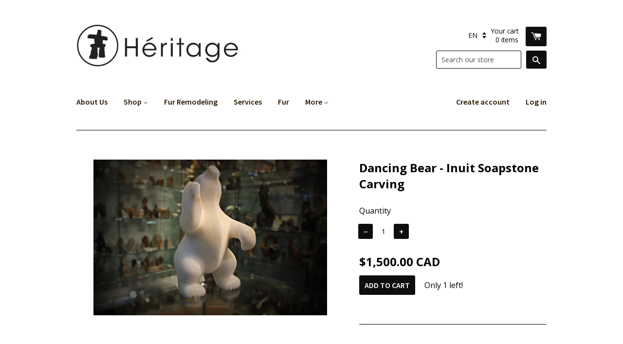

--- FILE ---
content_type: text/html; charset=utf-8
request_url: https://heritagegallery.ca/products/inuit-soap-stone-sculpture-5
body_size: 16338
content:
<!doctype html>
<!--[if lt IE 7]><html class="no-js lt-ie9 lt-ie8 lt-ie7" lang="en"> <![endif]-->
<!--[if IE 7]><html class="no-js lt-ie9 lt-ie8" lang="en"> <![endif]-->
<!--[if IE 8]><html class="no-js lt-ie9" lang="en"> <![endif]-->
<!--[if IE 9 ]><html class="ie9 no-js"> <![endif]-->
<!--[if (gt IE 9)|!(IE)]><!--> <html class="no-js"> <!--<![endif]-->
<head>
  
   <!-- TRANSLATION LAB ================================================== -->
  <style>
  .translation-lab-language-switcher-container {
    display: inline-block;
  }

  .translation-lab-language-switcher {
    display: block;
    width: auto;
    border: none;
    outline: none;
    text-transform: uppercase;
    background-color: transparent;
    -webkit-appearance: none;
    -moz-appearance: none;
    appearance: none;
  }
</style>

<script>

  function buildLanguageList() {
    return [
      {
        name: 'English',
        endonym_name: 'English',
        iso_code: 'en',
        primary: true,
      },
      {
        name: 'French',
        endonym_name: 'français',
        iso_code: 'fr',
        primary: false,
      }
    ];
  }

  function findCurrentLocale(languages, defaultLocale) {
    var p = window.location.pathname.split('/').filter(function (x) { return x; });
    if (p && p.length > 0 && languages.find(function (x) { return x.iso_code === p[0]; })) {
      return p[0];
    } else {
      return defaultLocale;
    }
  }

  function createDropdown(t, i, s, l) {
    return function (container) {

      if (l && l.length > 1) {
        var select = document.createElement('select');
        select.className = 'translation-lab-language-switcher';
        l.forEach(function(lang) {
          var option = document.createElement('option');
          option.text = lang.iso_code;
          option.value = lang.iso_code;
          if (i === lang.iso_code) {
            option.selected = true;
          }
          select.add(option);
        });

        select.onchange = function () {
          var e = this.value;
          var n = window.location.pathname;
          if (e === t) {
            var o = '' + s + n.replace('/' + i, '');
            window.location.assign(o)
          } else if (t === i) {
            var r = s + '/' + e + n;
            window.location.assign(r)
          } else {
            var a = s + '/' + n.replace('/' + i, e);
            window.location.assign(a)
          }
        }
        container.appendChild(select);
      }
    };
  }

  function setupLanguageSwitcher() {
    var languages = buildLanguageList();
    var shopDomain = 'https://heritagegallery.ca';
    var primaryLanguage = languages.find(function (x) { return x.primary; });
    var defaultLocale = primaryLanguage ? primaryLanguage.iso_code : 'en';
    var currentLocale = findCurrentLocale(languages, defaultLocale);
    var containers = document.querySelectorAll('#translation-lab-language-switcher');
    if (containers && containers.length) {
      containers.forEach(createDropdown(defaultLocale, currentLocale, shopDomain, languages));
    }
  }

  docReady(setupLanguageSwitcher);

  function docReady(fn) {
    if (document.readyState === 'complete' || document.readyState === 'interactive') {
      setTimeout(fn, 1);
    } else {
      document.addEventListener('DOMContentLoaded', fn);
    }
  }
</script>

  <!-- Basic page needs ================================================== -->
  <meta charset="utf-8">
  <meta http-equiv="X-UA-Compatible" content="IE=edge,chrome=1">

  
  <link rel="shortcut icon" href="//heritagegallery.ca/cdn/shop/t/4/assets/favicon.png?v=40817813490271005681424226331" type="image/png" />
  

  <!-- Title and description ================================================== -->
  <title>
  Dancing Bear - Inuit Soapstone Carving &ndash; Héritage Gallery
  </title>

  
  <meta name="description" content="Artist: Ashoona - Inuit Community: Cape Dorset This carving is signed by Ashoona. It comes with the Igloo Tag of Authenticity. The &quot;dancing bear&quot; is one of the most prolific subjects in Inuit art. The dancing bear is the most prevalent subject made by artists and is also one of the most challenging to achieve. It is on">
  

  <!-- Product meta ================================================== -->
  

  <meta property="og:type" content="product">
  <meta property="og:title" content="Dancing Bear - Inuit Soapstone Carving">
  
  <meta property="og:image" content="http://heritagegallery.ca/cdn/shop/products/image_08d73e40-49c0-422d-bd6c-8042504523d2_grande.jpg?v=1587504477">
  <meta property="og:image:secure_url" content="https://heritagegallery.ca/cdn/shop/products/image_08d73e40-49c0-422d-bd6c-8042504523d2_grande.jpg?v=1587504477">
  
  <meta property="og:price:amount" content="1,500.00">
  <meta property="og:price:currency" content="CAD">


  <meta property="og:description" content="Artist: Ashoona - Inuit Community: Cape Dorset This carving is signed by Ashoona. It comes with the Igloo Tag of Authenticity. The &quot;dancing bear&quot; is one of the most prolific subjects in Inuit art. The dancing bear is the most prevalent subject made by artists and is also one of the most challenging to achieve. It is on">

  <meta property="og:url" content="https://heritagegallery.ca/products/inuit-soap-stone-sculpture-5">
  <meta property="og:site_name" content="Héritage Gallery">

  



  <meta name="twitter:site" content="@">


  <meta name="twitter:card" content="product">
  <meta name="twitter:title" content="Dancing Bear - Inuit Soapstone Carving">
  <meta name="twitter:description" content="Artist: Ashoona - Inuit
Community: Cape Dorset
This carving is signed by Ashoona. It comes with the Igloo Tag of Authenticity. The &quot;dancing bear&quot; is one of the most prolific subjects in Inuit art. The dancing bear is the most prevalent subject made by artists and is also one of the most challenging to achieve. It is one of the most sought after subjects in Inuit art.">
  <meta name="twitter:image" content="https://heritagegallery.ca/cdn/shop/products/image_08d73e40-49c0-422d-bd6c-8042504523d2_medium.jpg?v=1587504477">
  <meta name="twitter:image:width" content="240">
  <meta name="twitter:image:height" content="240">
  <meta name="twitter:label1" content="Price">
  <meta name="twitter:data1" content="$1,500.00 CAD">
  
  <meta name="twitter:label2" content="Brand">
  <meta name="twitter:data2" content="Only in Store">
  



  <!-- Helpers ================================================== -->
  <link rel="canonical" href="https://heritagegallery.ca/products/inuit-soap-stone-sculpture-5">
  <meta name="viewport" content="width=device-width,initial-scale=1">

  
  <!-- Ajaxify Cart Plugin ================================================== -->
  <link href="//heritagegallery.ca/cdn/shop/t/4/assets/ajaxify.scss.css?v=83398354975820686681424226110" rel="stylesheet" type="text/css" media="all" />
  

  <!-- CSS ================================================== -->
  <link href="//heritagegallery.ca/cdn/shop/t/4/assets/timber.scss.css?v=56848852824371143461674755544" rel="stylesheet" type="text/css" media="all" />
  
  
  
  <link href="//fonts.googleapis.com/css?family=Open+Sans:400,700" rel="stylesheet" type="text/css" media="all" />


  


  
    
    
    <link href="//fonts.googleapis.com/css?family=Source+Sans+Pro:600" rel="stylesheet" type="text/css" media="all" />
  



  <!-- Header hook for plugins ================================================== -->
  <script>window.performance && window.performance.mark && window.performance.mark('shopify.content_for_header.start');</script><meta id="shopify-digital-wallet" name="shopify-digital-wallet" content="/7486947/digital_wallets/dialog">
<meta name="shopify-checkout-api-token" content="6fed792611980c7f76ae26492a571b3d">
<meta id="in-context-paypal-metadata" data-shop-id="7486947" data-venmo-supported="false" data-environment="production" data-locale="en_US" data-paypal-v4="true" data-currency="CAD">
<link rel="alternate" hreflang="x-default" href="https://heritagegallery.ca/products/inuit-soap-stone-sculpture-5">
<link rel="alternate" hreflang="en" href="https://heritagegallery.ca/products/inuit-soap-stone-sculpture-5">
<link rel="alternate" hreflang="fr" href="https://heritagegallery.ca/fr/products/inuit-soap-stone-sculpture-5">
<link rel="alternate" type="application/json+oembed" href="https://heritagegallery.ca/products/inuit-soap-stone-sculpture-5.oembed">
<script async="async" src="/checkouts/internal/preloads.js?locale=en-CA"></script>
<link rel="preconnect" href="https://shop.app" crossorigin="anonymous">
<script async="async" src="https://shop.app/checkouts/internal/preloads.js?locale=en-CA&shop_id=7486947" crossorigin="anonymous"></script>
<script id="shopify-features" type="application/json">{"accessToken":"6fed792611980c7f76ae26492a571b3d","betas":["rich-media-storefront-analytics"],"domain":"heritagegallery.ca","predictiveSearch":true,"shopId":7486947,"locale":"en"}</script>
<script>var Shopify = Shopify || {};
Shopify.shop = "heritage-gallery-old-montreal.myshopify.com";
Shopify.locale = "en";
Shopify.currency = {"active":"CAD","rate":"1.0"};
Shopify.country = "CA";
Shopify.theme = {"name":"React","id":10089512,"schema_name":null,"schema_version":null,"theme_store_id":348,"role":"main"};
Shopify.theme.handle = "null";
Shopify.theme.style = {"id":null,"handle":null};
Shopify.cdnHost = "heritagegallery.ca/cdn";
Shopify.routes = Shopify.routes || {};
Shopify.routes.root = "/";</script>
<script type="module">!function(o){(o.Shopify=o.Shopify||{}).modules=!0}(window);</script>
<script>!function(o){function n(){var o=[];function n(){o.push(Array.prototype.slice.apply(arguments))}return n.q=o,n}var t=o.Shopify=o.Shopify||{};t.loadFeatures=n(),t.autoloadFeatures=n()}(window);</script>
<script>
  window.ShopifyPay = window.ShopifyPay || {};
  window.ShopifyPay.apiHost = "shop.app\/pay";
  window.ShopifyPay.redirectState = null;
</script>
<script id="shop-js-analytics" type="application/json">{"pageType":"product"}</script>
<script defer="defer" async type="module" src="//heritagegallery.ca/cdn/shopifycloud/shop-js/modules/v2/client.init-shop-cart-sync_BT-GjEfc.en.esm.js"></script>
<script defer="defer" async type="module" src="//heritagegallery.ca/cdn/shopifycloud/shop-js/modules/v2/chunk.common_D58fp_Oc.esm.js"></script>
<script defer="defer" async type="module" src="//heritagegallery.ca/cdn/shopifycloud/shop-js/modules/v2/chunk.modal_xMitdFEc.esm.js"></script>
<script type="module">
  await import("//heritagegallery.ca/cdn/shopifycloud/shop-js/modules/v2/client.init-shop-cart-sync_BT-GjEfc.en.esm.js");
await import("//heritagegallery.ca/cdn/shopifycloud/shop-js/modules/v2/chunk.common_D58fp_Oc.esm.js");
await import("//heritagegallery.ca/cdn/shopifycloud/shop-js/modules/v2/chunk.modal_xMitdFEc.esm.js");

  window.Shopify.SignInWithShop?.initShopCartSync?.({"fedCMEnabled":true,"windoidEnabled":true});

</script>
<script>
  window.Shopify = window.Shopify || {};
  if (!window.Shopify.featureAssets) window.Shopify.featureAssets = {};
  window.Shopify.featureAssets['shop-js'] = {"shop-cart-sync":["modules/v2/client.shop-cart-sync_DZOKe7Ll.en.esm.js","modules/v2/chunk.common_D58fp_Oc.esm.js","modules/v2/chunk.modal_xMitdFEc.esm.js"],"init-fed-cm":["modules/v2/client.init-fed-cm_B6oLuCjv.en.esm.js","modules/v2/chunk.common_D58fp_Oc.esm.js","modules/v2/chunk.modal_xMitdFEc.esm.js"],"shop-cash-offers":["modules/v2/client.shop-cash-offers_D2sdYoxE.en.esm.js","modules/v2/chunk.common_D58fp_Oc.esm.js","modules/v2/chunk.modal_xMitdFEc.esm.js"],"shop-login-button":["modules/v2/client.shop-login-button_QeVjl5Y3.en.esm.js","modules/v2/chunk.common_D58fp_Oc.esm.js","modules/v2/chunk.modal_xMitdFEc.esm.js"],"pay-button":["modules/v2/client.pay-button_DXTOsIq6.en.esm.js","modules/v2/chunk.common_D58fp_Oc.esm.js","modules/v2/chunk.modal_xMitdFEc.esm.js"],"shop-button":["modules/v2/client.shop-button_DQZHx9pm.en.esm.js","modules/v2/chunk.common_D58fp_Oc.esm.js","modules/v2/chunk.modal_xMitdFEc.esm.js"],"avatar":["modules/v2/client.avatar_BTnouDA3.en.esm.js"],"init-windoid":["modules/v2/client.init-windoid_CR1B-cfM.en.esm.js","modules/v2/chunk.common_D58fp_Oc.esm.js","modules/v2/chunk.modal_xMitdFEc.esm.js"],"init-shop-for-new-customer-accounts":["modules/v2/client.init-shop-for-new-customer-accounts_C_vY_xzh.en.esm.js","modules/v2/client.shop-login-button_QeVjl5Y3.en.esm.js","modules/v2/chunk.common_D58fp_Oc.esm.js","modules/v2/chunk.modal_xMitdFEc.esm.js"],"init-shop-email-lookup-coordinator":["modules/v2/client.init-shop-email-lookup-coordinator_BI7n9ZSv.en.esm.js","modules/v2/chunk.common_D58fp_Oc.esm.js","modules/v2/chunk.modal_xMitdFEc.esm.js"],"init-shop-cart-sync":["modules/v2/client.init-shop-cart-sync_BT-GjEfc.en.esm.js","modules/v2/chunk.common_D58fp_Oc.esm.js","modules/v2/chunk.modal_xMitdFEc.esm.js"],"shop-toast-manager":["modules/v2/client.shop-toast-manager_DiYdP3xc.en.esm.js","modules/v2/chunk.common_D58fp_Oc.esm.js","modules/v2/chunk.modal_xMitdFEc.esm.js"],"init-customer-accounts":["modules/v2/client.init-customer-accounts_D9ZNqS-Q.en.esm.js","modules/v2/client.shop-login-button_QeVjl5Y3.en.esm.js","modules/v2/chunk.common_D58fp_Oc.esm.js","modules/v2/chunk.modal_xMitdFEc.esm.js"],"init-customer-accounts-sign-up":["modules/v2/client.init-customer-accounts-sign-up_iGw4briv.en.esm.js","modules/v2/client.shop-login-button_QeVjl5Y3.en.esm.js","modules/v2/chunk.common_D58fp_Oc.esm.js","modules/v2/chunk.modal_xMitdFEc.esm.js"],"shop-follow-button":["modules/v2/client.shop-follow-button_CqMgW2wH.en.esm.js","modules/v2/chunk.common_D58fp_Oc.esm.js","modules/v2/chunk.modal_xMitdFEc.esm.js"],"checkout-modal":["modules/v2/client.checkout-modal_xHeaAweL.en.esm.js","modules/v2/chunk.common_D58fp_Oc.esm.js","modules/v2/chunk.modal_xMitdFEc.esm.js"],"shop-login":["modules/v2/client.shop-login_D91U-Q7h.en.esm.js","modules/v2/chunk.common_D58fp_Oc.esm.js","modules/v2/chunk.modal_xMitdFEc.esm.js"],"lead-capture":["modules/v2/client.lead-capture_BJmE1dJe.en.esm.js","modules/v2/chunk.common_D58fp_Oc.esm.js","modules/v2/chunk.modal_xMitdFEc.esm.js"],"payment-terms":["modules/v2/client.payment-terms_Ci9AEqFq.en.esm.js","modules/v2/chunk.common_D58fp_Oc.esm.js","modules/v2/chunk.modal_xMitdFEc.esm.js"]};
</script>
<script>(function() {
  var isLoaded = false;
  function asyncLoad() {
    if (isLoaded) return;
    isLoaded = true;
    var urls = ["\/\/d1w86dhf197kq6.cloudfront.net\/powr.js?powr-token=heritage-gallery-old-montreal.myshopify.com\u0026external-type=shopify\u0026shop=heritage-gallery-old-montreal.myshopify.com","\/\/www.powr.io\/powr.js?powr-token=heritage-gallery-old-montreal.myshopify.com\u0026external-type=shopify\u0026shop=heritage-gallery-old-montreal.myshopify.com","https:\/\/chimpstatic.com\/mcjs-connected\/js\/users\/1fb112b6a9341b6dcb0080559\/14e5afade51f357d94e9c80b9.js?shop=heritage-gallery-old-montreal.myshopify.com","https:\/\/cdn.recovermycart.com\/scripts\/keepcart\/CartJS.min.js?shop=heritage-gallery-old-montreal.myshopify.com\u0026shop=heritage-gallery-old-montreal.myshopify.com"];
    for (var i = 0; i < urls.length; i++) {
      var s = document.createElement('script');
      s.type = 'text/javascript';
      s.async = true;
      s.src = urls[i];
      var x = document.getElementsByTagName('script')[0];
      x.parentNode.insertBefore(s, x);
    }
  };
  if(window.attachEvent) {
    window.attachEvent('onload', asyncLoad);
  } else {
    window.addEventListener('load', asyncLoad, false);
  }
})();</script>
<script id="__st">var __st={"a":7486947,"offset":-18000,"reqid":"d4badd04-5bfb-4143-bbf6-f5fe40830fa2-1769051124","pageurl":"heritagegallery.ca\/products\/inuit-soap-stone-sculpture-5","u":"d774dc84452e","p":"product","rtyp":"product","rid":4658495044};</script>
<script>window.ShopifyPaypalV4VisibilityTracking = true;</script>
<script id="captcha-bootstrap">!function(){'use strict';const t='contact',e='account',n='new_comment',o=[[t,t],['blogs',n],['comments',n],[t,'customer']],c=[[e,'customer_login'],[e,'guest_login'],[e,'recover_customer_password'],[e,'create_customer']],r=t=>t.map((([t,e])=>`form[action*='/${t}']:not([data-nocaptcha='true']) input[name='form_type'][value='${e}']`)).join(','),a=t=>()=>t?[...document.querySelectorAll(t)].map((t=>t.form)):[];function s(){const t=[...o],e=r(t);return a(e)}const i='password',u='form_key',d=['recaptcha-v3-token','g-recaptcha-response','h-captcha-response',i],f=()=>{try{return window.sessionStorage}catch{return}},m='__shopify_v',_=t=>t.elements[u];function p(t,e,n=!1){try{const o=window.sessionStorage,c=JSON.parse(o.getItem(e)),{data:r}=function(t){const{data:e,action:n}=t;return t[m]||n?{data:e,action:n}:{data:t,action:n}}(c);for(const[e,n]of Object.entries(r))t.elements[e]&&(t.elements[e].value=n);n&&o.removeItem(e)}catch(o){console.error('form repopulation failed',{error:o})}}const l='form_type',E='cptcha';function T(t){t.dataset[E]=!0}const w=window,h=w.document,L='Shopify',v='ce_forms',y='captcha';let A=!1;((t,e)=>{const n=(g='f06e6c50-85a8-45c8-87d0-21a2b65856fe',I='https://cdn.shopify.com/shopifycloud/storefront-forms-hcaptcha/ce_storefront_forms_captcha_hcaptcha.v1.5.2.iife.js',D={infoText:'Protected by hCaptcha',privacyText:'Privacy',termsText:'Terms'},(t,e,n)=>{const o=w[L][v],c=o.bindForm;if(c)return c(t,g,e,D).then(n);var r;o.q.push([[t,g,e,D],n]),r=I,A||(h.body.append(Object.assign(h.createElement('script'),{id:'captcha-provider',async:!0,src:r})),A=!0)});var g,I,D;w[L]=w[L]||{},w[L][v]=w[L][v]||{},w[L][v].q=[],w[L][y]=w[L][y]||{},w[L][y].protect=function(t,e){n(t,void 0,e),T(t)},Object.freeze(w[L][y]),function(t,e,n,w,h,L){const[v,y,A,g]=function(t,e,n){const i=e?o:[],u=t?c:[],d=[...i,...u],f=r(d),m=r(i),_=r(d.filter((([t,e])=>n.includes(e))));return[a(f),a(m),a(_),s()]}(w,h,L),I=t=>{const e=t.target;return e instanceof HTMLFormElement?e:e&&e.form},D=t=>v().includes(t);t.addEventListener('submit',(t=>{const e=I(t);if(!e)return;const n=D(e)&&!e.dataset.hcaptchaBound&&!e.dataset.recaptchaBound,o=_(e),c=g().includes(e)&&(!o||!o.value);(n||c)&&t.preventDefault(),c&&!n&&(function(t){try{if(!f())return;!function(t){const e=f();if(!e)return;const n=_(t);if(!n)return;const o=n.value;o&&e.removeItem(o)}(t);const e=Array.from(Array(32),(()=>Math.random().toString(36)[2])).join('');!function(t,e){_(t)||t.append(Object.assign(document.createElement('input'),{type:'hidden',name:u})),t.elements[u].value=e}(t,e),function(t,e){const n=f();if(!n)return;const o=[...t.querySelectorAll(`input[type='${i}']`)].map((({name:t})=>t)),c=[...d,...o],r={};for(const[a,s]of new FormData(t).entries())c.includes(a)||(r[a]=s);n.setItem(e,JSON.stringify({[m]:1,action:t.action,data:r}))}(t,e)}catch(e){console.error('failed to persist form',e)}}(e),e.submit())}));const S=(t,e)=>{t&&!t.dataset[E]&&(n(t,e.some((e=>e===t))),T(t))};for(const o of['focusin','change'])t.addEventListener(o,(t=>{const e=I(t);D(e)&&S(e,y())}));const B=e.get('form_key'),M=e.get(l),P=B&&M;t.addEventListener('DOMContentLoaded',(()=>{const t=y();if(P)for(const e of t)e.elements[l].value===M&&p(e,B);[...new Set([...A(),...v().filter((t=>'true'===t.dataset.shopifyCaptcha))])].forEach((e=>S(e,t)))}))}(h,new URLSearchParams(w.location.search),n,t,e,['guest_login'])})(!0,!0)}();</script>
<script integrity="sha256-4kQ18oKyAcykRKYeNunJcIwy7WH5gtpwJnB7kiuLZ1E=" data-source-attribution="shopify.loadfeatures" defer="defer" src="//heritagegallery.ca/cdn/shopifycloud/storefront/assets/storefront/load_feature-a0a9edcb.js" crossorigin="anonymous"></script>
<script crossorigin="anonymous" defer="defer" src="//heritagegallery.ca/cdn/shopifycloud/storefront/assets/shopify_pay/storefront-65b4c6d7.js?v=20250812"></script>
<script data-source-attribution="shopify.dynamic_checkout.dynamic.init">var Shopify=Shopify||{};Shopify.PaymentButton=Shopify.PaymentButton||{isStorefrontPortableWallets:!0,init:function(){window.Shopify.PaymentButton.init=function(){};var t=document.createElement("script");t.src="https://heritagegallery.ca/cdn/shopifycloud/portable-wallets/latest/portable-wallets.en.js",t.type="module",document.head.appendChild(t)}};
</script>
<script data-source-attribution="shopify.dynamic_checkout.buyer_consent">
  function portableWalletsHideBuyerConsent(e){var t=document.getElementById("shopify-buyer-consent"),n=document.getElementById("shopify-subscription-policy-button");t&&n&&(t.classList.add("hidden"),t.setAttribute("aria-hidden","true"),n.removeEventListener("click",e))}function portableWalletsShowBuyerConsent(e){var t=document.getElementById("shopify-buyer-consent"),n=document.getElementById("shopify-subscription-policy-button");t&&n&&(t.classList.remove("hidden"),t.removeAttribute("aria-hidden"),n.addEventListener("click",e))}window.Shopify?.PaymentButton&&(window.Shopify.PaymentButton.hideBuyerConsent=portableWalletsHideBuyerConsent,window.Shopify.PaymentButton.showBuyerConsent=portableWalletsShowBuyerConsent);
</script>
<script data-source-attribution="shopify.dynamic_checkout.cart.bootstrap">document.addEventListener("DOMContentLoaded",(function(){function t(){return document.querySelector("shopify-accelerated-checkout-cart, shopify-accelerated-checkout")}if(t())Shopify.PaymentButton.init();else{new MutationObserver((function(e,n){t()&&(Shopify.PaymentButton.init(),n.disconnect())})).observe(document.body,{childList:!0,subtree:!0})}}));
</script>
<link id="shopify-accelerated-checkout-styles" rel="stylesheet" media="screen" href="https://heritagegallery.ca/cdn/shopifycloud/portable-wallets/latest/accelerated-checkout-backwards-compat.css" crossorigin="anonymous">
<style id="shopify-accelerated-checkout-cart">
        #shopify-buyer-consent {
  margin-top: 1em;
  display: inline-block;
  width: 100%;
}

#shopify-buyer-consent.hidden {
  display: none;
}

#shopify-subscription-policy-button {
  background: none;
  border: none;
  padding: 0;
  text-decoration: underline;
  font-size: inherit;
  cursor: pointer;
}

#shopify-subscription-policy-button::before {
  box-shadow: none;
}

      </style>

<script>window.performance && window.performance.mark && window.performance.mark('shopify.content_for_header.end');</script>

  

<!--[if lt IE 9]>
<script src="//html5shiv.googlecode.com/svn/trunk/html5.js" type="text/javascript"></script>
<script src="//heritagegallery.ca/cdn/shop/t/4/assets/respond.min.js?v=52248677837542619231424223799" type="text/javascript"></script>
<link href="//heritagegallery.ca/cdn/shop/t/4/assets/respond-proxy.html" id="respond-proxy" rel="respond-proxy" />
<link href="//heritagegallery.ca/search?q=557007ae6ba0fea0467a69bb348af4f6" id="respond-redirect" rel="respond-redirect" />
<script src="//heritagegallery.ca/search?q=557007ae6ba0fea0467a69bb348af4f6" type="text/javascript"></script>
<![endif]-->



  

  <script src="//ajax.googleapis.com/ajax/libs/jquery/1.11.0/jquery.min.js" type="text/javascript"></script>
  <script src="//heritagegallery.ca/cdn/shop/t/4/assets/modernizr.min.js?v=26620055551102246001424223799" type="text/javascript"></script>

 

<script>window.__pagefly_analytics_settings__ = {"acceptTracking":false};</script>
 <!--AZEXO_Header_Scripts--> <script>
        var azh = {
            shop: 'heritage-gallery-old-montreal.myshopify.com',
            device_prefixes: {"lg":{"label":"Large device","width":false,"height":false,"container":1170,"min":1200},"md":{"label":"Medium device","width":992,"height":false,"container":970,"max":1199,"min":992},"sm":{"label":"Small device","width":768,"height":1150,"container":750,"max":991,"min":768},"xs":{"label":"Extra small device","width":320,"height":750,"max":767}},
        };
        var azexo = {
          purchase_extension: 'Purchase extension',
          strings: {
            addToCart: "Add to Cart",
            soldOut: "Sold Out",
            unavailable: "Unavailable",
            regularPrice: "Regular price",
            sale: "On Sale",
            quantityMinimumMessage: "Quantity must be 1 or more",
            unitPrice: "Unit price",
            unitPriceSeparator: "per",
            oneCartCount: "1 item",
            otherCartCount: "[count] items",
            quantityLabel: "Quantity: [count]"
          },
          moneyFormat: "${{amount}} CAD"
        }
        </script><style>.az-container {
        padding-right: 15px;
        padding-left: 15px;
        margin-left: auto;
        margin-right: auto;
        box-sizing: border-box;
    }
@media (min-width: 768px) {
                    .az-container {
                        max-width: 750px;
                    }
                }
@media (min-width: 992px) {
                    .az-container {
                        max-width: 970px;
                    }
                }
@media (min-width: 1200px) {
                    .az-container {
                        max-width: 1170px;
                    }
                }
</style><link rel="stylesheet" type="text/css" href="//heritagegallery.ca/cdn/shop/t/4/assets/azexo.css?v=183843085107360330901589238283"><link rel="stylesheet" type="text/css" href="//heritagegallery.ca/cdn/shop/t/4/assets/azexo-extension-debut.css?v=9815150071453027561589238281"><script>azexo.extensions = [''];</script> <!--End_AZEXO_Header_Scripts--><!--AZEXO_Version_53--><link href="https://monorail-edge.shopifysvc.com" rel="dns-prefetch">
<script>(function(){if ("sendBeacon" in navigator && "performance" in window) {try {var session_token_from_headers = performance.getEntriesByType('navigation')[0].serverTiming.find(x => x.name == '_s').description;} catch {var session_token_from_headers = undefined;}var session_cookie_matches = document.cookie.match(/_shopify_s=([^;]*)/);var session_token_from_cookie = session_cookie_matches && session_cookie_matches.length === 2 ? session_cookie_matches[1] : "";var session_token = session_token_from_headers || session_token_from_cookie || "";function handle_abandonment_event(e) {var entries = performance.getEntries().filter(function(entry) {return /monorail-edge.shopifysvc.com/.test(entry.name);});if (!window.abandonment_tracked && entries.length === 0) {window.abandonment_tracked = true;var currentMs = Date.now();var navigation_start = performance.timing.navigationStart;var payload = {shop_id: 7486947,url: window.location.href,navigation_start,duration: currentMs - navigation_start,session_token,page_type: "product"};window.navigator.sendBeacon("https://monorail-edge.shopifysvc.com/v1/produce", JSON.stringify({schema_id: "online_store_buyer_site_abandonment/1.1",payload: payload,metadata: {event_created_at_ms: currentMs,event_sent_at_ms: currentMs}}));}}window.addEventListener('pagehide', handle_abandonment_event);}}());</script>
<script id="web-pixels-manager-setup">(function e(e,d,r,n,o){if(void 0===o&&(o={}),!Boolean(null===(a=null===(i=window.Shopify)||void 0===i?void 0:i.analytics)||void 0===a?void 0:a.replayQueue)){var i,a;window.Shopify=window.Shopify||{};var t=window.Shopify;t.analytics=t.analytics||{};var s=t.analytics;s.replayQueue=[],s.publish=function(e,d,r){return s.replayQueue.push([e,d,r]),!0};try{self.performance.mark("wpm:start")}catch(e){}var l=function(){var e={modern:/Edge?\/(1{2}[4-9]|1[2-9]\d|[2-9]\d{2}|\d{4,})\.\d+(\.\d+|)|Firefox\/(1{2}[4-9]|1[2-9]\d|[2-9]\d{2}|\d{4,})\.\d+(\.\d+|)|Chrom(ium|e)\/(9{2}|\d{3,})\.\d+(\.\d+|)|(Maci|X1{2}).+ Version\/(15\.\d+|(1[6-9]|[2-9]\d|\d{3,})\.\d+)([,.]\d+|)( \(\w+\)|)( Mobile\/\w+|) Safari\/|Chrome.+OPR\/(9{2}|\d{3,})\.\d+\.\d+|(CPU[ +]OS|iPhone[ +]OS|CPU[ +]iPhone|CPU IPhone OS|CPU iPad OS)[ +]+(15[._]\d+|(1[6-9]|[2-9]\d|\d{3,})[._]\d+)([._]\d+|)|Android:?[ /-](13[3-9]|1[4-9]\d|[2-9]\d{2}|\d{4,})(\.\d+|)(\.\d+|)|Android.+Firefox\/(13[5-9]|1[4-9]\d|[2-9]\d{2}|\d{4,})\.\d+(\.\d+|)|Android.+Chrom(ium|e)\/(13[3-9]|1[4-9]\d|[2-9]\d{2}|\d{4,})\.\d+(\.\d+|)|SamsungBrowser\/([2-9]\d|\d{3,})\.\d+/,legacy:/Edge?\/(1[6-9]|[2-9]\d|\d{3,})\.\d+(\.\d+|)|Firefox\/(5[4-9]|[6-9]\d|\d{3,})\.\d+(\.\d+|)|Chrom(ium|e)\/(5[1-9]|[6-9]\d|\d{3,})\.\d+(\.\d+|)([\d.]+$|.*Safari\/(?![\d.]+ Edge\/[\d.]+$))|(Maci|X1{2}).+ Version\/(10\.\d+|(1[1-9]|[2-9]\d|\d{3,})\.\d+)([,.]\d+|)( \(\w+\)|)( Mobile\/\w+|) Safari\/|Chrome.+OPR\/(3[89]|[4-9]\d|\d{3,})\.\d+\.\d+|(CPU[ +]OS|iPhone[ +]OS|CPU[ +]iPhone|CPU IPhone OS|CPU iPad OS)[ +]+(10[._]\d+|(1[1-9]|[2-9]\d|\d{3,})[._]\d+)([._]\d+|)|Android:?[ /-](13[3-9]|1[4-9]\d|[2-9]\d{2}|\d{4,})(\.\d+|)(\.\d+|)|Mobile Safari.+OPR\/([89]\d|\d{3,})\.\d+\.\d+|Android.+Firefox\/(13[5-9]|1[4-9]\d|[2-9]\d{2}|\d{4,})\.\d+(\.\d+|)|Android.+Chrom(ium|e)\/(13[3-9]|1[4-9]\d|[2-9]\d{2}|\d{4,})\.\d+(\.\d+|)|Android.+(UC? ?Browser|UCWEB|U3)[ /]?(15\.([5-9]|\d{2,})|(1[6-9]|[2-9]\d|\d{3,})\.\d+)\.\d+|SamsungBrowser\/(5\.\d+|([6-9]|\d{2,})\.\d+)|Android.+MQ{2}Browser\/(14(\.(9|\d{2,})|)|(1[5-9]|[2-9]\d|\d{3,})(\.\d+|))(\.\d+|)|K[Aa][Ii]OS\/(3\.\d+|([4-9]|\d{2,})\.\d+)(\.\d+|)/},d=e.modern,r=e.legacy,n=navigator.userAgent;return n.match(d)?"modern":n.match(r)?"legacy":"unknown"}(),u="modern"===l?"modern":"legacy",c=(null!=n?n:{modern:"",legacy:""})[u],f=function(e){return[e.baseUrl,"/wpm","/b",e.hashVersion,"modern"===e.buildTarget?"m":"l",".js"].join("")}({baseUrl:d,hashVersion:r,buildTarget:u}),m=function(e){var d=e.version,r=e.bundleTarget,n=e.surface,o=e.pageUrl,i=e.monorailEndpoint;return{emit:function(e){var a=e.status,t=e.errorMsg,s=(new Date).getTime(),l=JSON.stringify({metadata:{event_sent_at_ms:s},events:[{schema_id:"web_pixels_manager_load/3.1",payload:{version:d,bundle_target:r,page_url:o,status:a,surface:n,error_msg:t},metadata:{event_created_at_ms:s}}]});if(!i)return console&&console.warn&&console.warn("[Web Pixels Manager] No Monorail endpoint provided, skipping logging."),!1;try{return self.navigator.sendBeacon.bind(self.navigator)(i,l)}catch(e){}var u=new XMLHttpRequest;try{return u.open("POST",i,!0),u.setRequestHeader("Content-Type","text/plain"),u.send(l),!0}catch(e){return console&&console.warn&&console.warn("[Web Pixels Manager] Got an unhandled error while logging to Monorail."),!1}}}}({version:r,bundleTarget:l,surface:e.surface,pageUrl:self.location.href,monorailEndpoint:e.monorailEndpoint});try{o.browserTarget=l,function(e){var d=e.src,r=e.async,n=void 0===r||r,o=e.onload,i=e.onerror,a=e.sri,t=e.scriptDataAttributes,s=void 0===t?{}:t,l=document.createElement("script"),u=document.querySelector("head"),c=document.querySelector("body");if(l.async=n,l.src=d,a&&(l.integrity=a,l.crossOrigin="anonymous"),s)for(var f in s)if(Object.prototype.hasOwnProperty.call(s,f))try{l.dataset[f]=s[f]}catch(e){}if(o&&l.addEventListener("load",o),i&&l.addEventListener("error",i),u)u.appendChild(l);else{if(!c)throw new Error("Did not find a head or body element to append the script");c.appendChild(l)}}({src:f,async:!0,onload:function(){if(!function(){var e,d;return Boolean(null===(d=null===(e=window.Shopify)||void 0===e?void 0:e.analytics)||void 0===d?void 0:d.initialized)}()){var d=window.webPixelsManager.init(e)||void 0;if(d){var r=window.Shopify.analytics;r.replayQueue.forEach((function(e){var r=e[0],n=e[1],o=e[2];d.publishCustomEvent(r,n,o)})),r.replayQueue=[],r.publish=d.publishCustomEvent,r.visitor=d.visitor,r.initialized=!0}}},onerror:function(){return m.emit({status:"failed",errorMsg:"".concat(f," has failed to load")})},sri:function(e){var d=/^sha384-[A-Za-z0-9+/=]+$/;return"string"==typeof e&&d.test(e)}(c)?c:"",scriptDataAttributes:o}),m.emit({status:"loading"})}catch(e){m.emit({status:"failed",errorMsg:(null==e?void 0:e.message)||"Unknown error"})}}})({shopId: 7486947,storefrontBaseUrl: "https://heritagegallery.ca",extensionsBaseUrl: "https://extensions.shopifycdn.com/cdn/shopifycloud/web-pixels-manager",monorailEndpoint: "https://monorail-edge.shopifysvc.com/unstable/produce_batch",surface: "storefront-renderer",enabledBetaFlags: ["2dca8a86"],webPixelsConfigList: [{"id":"116949155","eventPayloadVersion":"v1","runtimeContext":"LAX","scriptVersion":"1","type":"CUSTOM","privacyPurposes":["ANALYTICS"],"name":"Google Analytics tag (migrated)"},{"id":"shopify-app-pixel","configuration":"{}","eventPayloadVersion":"v1","runtimeContext":"STRICT","scriptVersion":"0450","apiClientId":"shopify-pixel","type":"APP","privacyPurposes":["ANALYTICS","MARKETING"]},{"id":"shopify-custom-pixel","eventPayloadVersion":"v1","runtimeContext":"LAX","scriptVersion":"0450","apiClientId":"shopify-pixel","type":"CUSTOM","privacyPurposes":["ANALYTICS","MARKETING"]}],isMerchantRequest: false,initData: {"shop":{"name":"Héritage Gallery","paymentSettings":{"currencyCode":"CAD"},"myshopifyDomain":"heritage-gallery-old-montreal.myshopify.com","countryCode":"CA","storefrontUrl":"https:\/\/heritagegallery.ca"},"customer":null,"cart":null,"checkout":null,"productVariants":[{"price":{"amount":1500.0,"currencyCode":"CAD"},"product":{"title":"Dancing Bear - Inuit Soapstone Carving","vendor":"Only in Store","id":"4658495044","untranslatedTitle":"Dancing Bear - Inuit Soapstone Carving","url":"\/products\/inuit-soap-stone-sculpture-5","type":"Native Art"},"id":"17071940100","image":{"src":"\/\/heritagegallery.ca\/cdn\/shop\/products\/image_08d73e40-49c0-422d-bd6c-8042504523d2.jpg?v=1587504477"},"sku":"","title":"Default Title","untranslatedTitle":"Default Title"}],"purchasingCompany":null},},"https://heritagegallery.ca/cdn","fcfee988w5aeb613cpc8e4bc33m6693e112",{"modern":"","legacy":""},{"shopId":"7486947","storefrontBaseUrl":"https:\/\/heritagegallery.ca","extensionBaseUrl":"https:\/\/extensions.shopifycdn.com\/cdn\/shopifycloud\/web-pixels-manager","surface":"storefront-renderer","enabledBetaFlags":"[\"2dca8a86\"]","isMerchantRequest":"false","hashVersion":"fcfee988w5aeb613cpc8e4bc33m6693e112","publish":"custom","events":"[[\"page_viewed\",{}],[\"product_viewed\",{\"productVariant\":{\"price\":{\"amount\":1500.0,\"currencyCode\":\"CAD\"},\"product\":{\"title\":\"Dancing Bear - Inuit Soapstone Carving\",\"vendor\":\"Only in Store\",\"id\":\"4658495044\",\"untranslatedTitle\":\"Dancing Bear - Inuit Soapstone Carving\",\"url\":\"\/products\/inuit-soap-stone-sculpture-5\",\"type\":\"Native Art\"},\"id\":\"17071940100\",\"image\":{\"src\":\"\/\/heritagegallery.ca\/cdn\/shop\/products\/image_08d73e40-49c0-422d-bd6c-8042504523d2.jpg?v=1587504477\"},\"sku\":\"\",\"title\":\"Default Title\",\"untranslatedTitle\":\"Default Title\"}}]]"});</script><script>
  window.ShopifyAnalytics = window.ShopifyAnalytics || {};
  window.ShopifyAnalytics.meta = window.ShopifyAnalytics.meta || {};
  window.ShopifyAnalytics.meta.currency = 'CAD';
  var meta = {"product":{"id":4658495044,"gid":"gid:\/\/shopify\/Product\/4658495044","vendor":"Only in Store","type":"Native Art","handle":"inuit-soap-stone-sculpture-5","variants":[{"id":17071940100,"price":150000,"name":"Dancing Bear - Inuit Soapstone Carving","public_title":null,"sku":""}],"remote":false},"page":{"pageType":"product","resourceType":"product","resourceId":4658495044,"requestId":"d4badd04-5bfb-4143-bbf6-f5fe40830fa2-1769051124"}};
  for (var attr in meta) {
    window.ShopifyAnalytics.meta[attr] = meta[attr];
  }
</script>
<script class="analytics">
  (function () {
    var customDocumentWrite = function(content) {
      var jquery = null;

      if (window.jQuery) {
        jquery = window.jQuery;
      } else if (window.Checkout && window.Checkout.$) {
        jquery = window.Checkout.$;
      }

      if (jquery) {
        jquery('body').append(content);
      }
    };

    var hasLoggedConversion = function(token) {
      if (token) {
        return document.cookie.indexOf('loggedConversion=' + token) !== -1;
      }
      return false;
    }

    var setCookieIfConversion = function(token) {
      if (token) {
        var twoMonthsFromNow = new Date(Date.now());
        twoMonthsFromNow.setMonth(twoMonthsFromNow.getMonth() + 2);

        document.cookie = 'loggedConversion=' + token + '; expires=' + twoMonthsFromNow;
      }
    }

    var trekkie = window.ShopifyAnalytics.lib = window.trekkie = window.trekkie || [];
    if (trekkie.integrations) {
      return;
    }
    trekkie.methods = [
      'identify',
      'page',
      'ready',
      'track',
      'trackForm',
      'trackLink'
    ];
    trekkie.factory = function(method) {
      return function() {
        var args = Array.prototype.slice.call(arguments);
        args.unshift(method);
        trekkie.push(args);
        return trekkie;
      };
    };
    for (var i = 0; i < trekkie.methods.length; i++) {
      var key = trekkie.methods[i];
      trekkie[key] = trekkie.factory(key);
    }
    trekkie.load = function(config) {
      trekkie.config = config || {};
      trekkie.config.initialDocumentCookie = document.cookie;
      var first = document.getElementsByTagName('script')[0];
      var script = document.createElement('script');
      script.type = 'text/javascript';
      script.onerror = function(e) {
        var scriptFallback = document.createElement('script');
        scriptFallback.type = 'text/javascript';
        scriptFallback.onerror = function(error) {
                var Monorail = {
      produce: function produce(monorailDomain, schemaId, payload) {
        var currentMs = new Date().getTime();
        var event = {
          schema_id: schemaId,
          payload: payload,
          metadata: {
            event_created_at_ms: currentMs,
            event_sent_at_ms: currentMs
          }
        };
        return Monorail.sendRequest("https://" + monorailDomain + "/v1/produce", JSON.stringify(event));
      },
      sendRequest: function sendRequest(endpointUrl, payload) {
        // Try the sendBeacon API
        if (window && window.navigator && typeof window.navigator.sendBeacon === 'function' && typeof window.Blob === 'function' && !Monorail.isIos12()) {
          var blobData = new window.Blob([payload], {
            type: 'text/plain'
          });

          if (window.navigator.sendBeacon(endpointUrl, blobData)) {
            return true;
          } // sendBeacon was not successful

        } // XHR beacon

        var xhr = new XMLHttpRequest();

        try {
          xhr.open('POST', endpointUrl);
          xhr.setRequestHeader('Content-Type', 'text/plain');
          xhr.send(payload);
        } catch (e) {
          console.log(e);
        }

        return false;
      },
      isIos12: function isIos12() {
        return window.navigator.userAgent.lastIndexOf('iPhone; CPU iPhone OS 12_') !== -1 || window.navigator.userAgent.lastIndexOf('iPad; CPU OS 12_') !== -1;
      }
    };
    Monorail.produce('monorail-edge.shopifysvc.com',
      'trekkie_storefront_load_errors/1.1',
      {shop_id: 7486947,
      theme_id: 10089512,
      app_name: "storefront",
      context_url: window.location.href,
      source_url: "//heritagegallery.ca/cdn/s/trekkie.storefront.cd680fe47e6c39ca5d5df5f0a32d569bc48c0f27.min.js"});

        };
        scriptFallback.async = true;
        scriptFallback.src = '//heritagegallery.ca/cdn/s/trekkie.storefront.cd680fe47e6c39ca5d5df5f0a32d569bc48c0f27.min.js';
        first.parentNode.insertBefore(scriptFallback, first);
      };
      script.async = true;
      script.src = '//heritagegallery.ca/cdn/s/trekkie.storefront.cd680fe47e6c39ca5d5df5f0a32d569bc48c0f27.min.js';
      first.parentNode.insertBefore(script, first);
    };
    trekkie.load(
      {"Trekkie":{"appName":"storefront","development":false,"defaultAttributes":{"shopId":7486947,"isMerchantRequest":null,"themeId":10089512,"themeCityHash":"5919300799227649281","contentLanguage":"en","currency":"CAD","eventMetadataId":"d39ba15d-b820-4884-8e5f-7446816605e2"},"isServerSideCookieWritingEnabled":true,"monorailRegion":"shop_domain","enabledBetaFlags":["65f19447"]},"Session Attribution":{},"S2S":{"facebookCapiEnabled":false,"source":"trekkie-storefront-renderer","apiClientId":580111}}
    );

    var loaded = false;
    trekkie.ready(function() {
      if (loaded) return;
      loaded = true;

      window.ShopifyAnalytics.lib = window.trekkie;

      var originalDocumentWrite = document.write;
      document.write = customDocumentWrite;
      try { window.ShopifyAnalytics.merchantGoogleAnalytics.call(this); } catch(error) {};
      document.write = originalDocumentWrite;

      window.ShopifyAnalytics.lib.page(null,{"pageType":"product","resourceType":"product","resourceId":4658495044,"requestId":"d4badd04-5bfb-4143-bbf6-f5fe40830fa2-1769051124","shopifyEmitted":true});

      var match = window.location.pathname.match(/checkouts\/(.+)\/(thank_you|post_purchase)/)
      var token = match? match[1]: undefined;
      if (!hasLoggedConversion(token)) {
        setCookieIfConversion(token);
        window.ShopifyAnalytics.lib.track("Viewed Product",{"currency":"CAD","variantId":17071940100,"productId":4658495044,"productGid":"gid:\/\/shopify\/Product\/4658495044","name":"Dancing Bear - Inuit Soapstone Carving","price":"1500.00","sku":"","brand":"Only in Store","variant":null,"category":"Native Art","nonInteraction":true,"remote":false},undefined,undefined,{"shopifyEmitted":true});
      window.ShopifyAnalytics.lib.track("monorail:\/\/trekkie_storefront_viewed_product\/1.1",{"currency":"CAD","variantId":17071940100,"productId":4658495044,"productGid":"gid:\/\/shopify\/Product\/4658495044","name":"Dancing Bear - Inuit Soapstone Carving","price":"1500.00","sku":"","brand":"Only in Store","variant":null,"category":"Native Art","nonInteraction":true,"remote":false,"referer":"https:\/\/heritagegallery.ca\/products\/inuit-soap-stone-sculpture-5"});
      }
    });


        var eventsListenerScript = document.createElement('script');
        eventsListenerScript.async = true;
        eventsListenerScript.src = "//heritagegallery.ca/cdn/shopifycloud/storefront/assets/shop_events_listener-3da45d37.js";
        document.getElementsByTagName('head')[0].appendChild(eventsListenerScript);

})();</script>
  <script>
  if (!window.ga || (window.ga && typeof window.ga !== 'function')) {
    window.ga = function ga() {
      (window.ga.q = window.ga.q || []).push(arguments);
      if (window.Shopify && window.Shopify.analytics && typeof window.Shopify.analytics.publish === 'function') {
        window.Shopify.analytics.publish("ga_stub_called", {}, {sendTo: "google_osp_migration"});
      }
      console.error("Shopify's Google Analytics stub called with:", Array.from(arguments), "\nSee https://help.shopify.com/manual/promoting-marketing/pixels/pixel-migration#google for more information.");
    };
    if (window.Shopify && window.Shopify.analytics && typeof window.Shopify.analytics.publish === 'function') {
      window.Shopify.analytics.publish("ga_stub_initialized", {}, {sendTo: "google_osp_migration"});
    }
  }
</script>
<script
  defer
  src="https://heritagegallery.ca/cdn/shopifycloud/perf-kit/shopify-perf-kit-3.0.4.min.js"
  data-application="storefront-renderer"
  data-shop-id="7486947"
  data-render-region="gcp-us-central1"
  data-page-type="product"
  data-theme-instance-id="10089512"
  data-theme-name=""
  data-theme-version=""
  data-monorail-region="shop_domain"
  data-resource-timing-sampling-rate="10"
  data-shs="true"
  data-shs-beacon="true"
  data-shs-export-with-fetch="true"
  data-shs-logs-sample-rate="1"
  data-shs-beacon-endpoint="https://heritagegallery.ca/api/collect"
></script>
</head> 


<body class="template-product" >

  

  <div class="wrapper site-wrapper">

    <header class="site-header" role="banner">
      <div class="grid--full">

        

        <div class="grid-item text-center large--one-half large--text-left">
          
            <div class="h1 header-logo" itemscope itemtype="http://schema.org/Organization">
          
            
              <a href="/" itemprop="url">
                <img src="//heritagegallery.ca/cdn/shop/t/4/assets/logo.png?v=113905639736604846791424702937" alt="Héritage Gallery" itemprop="logo">
              </a>
            
          
            </div>
          
        </div>

        <div class="grid-item text-center large--text-right large--one-half">
          <a href="/cart" id="cartToggle" class="site-header__module header-cart">
            <span class="icon icon-cart btn-secondary" aria-hidden="true"></span>
            <div class="header-cart--text">
              <span class="header-cart--label">Your cart</span>
              <span class="header-cart--count">
                <span class="cart-count">0</span>
                items
              </span>
             
            </div>
          </a>
          <div id="translation-lab-language-switcher" class="translation-lab-language-switcher-container"></div>
          
          
            <div class="site-header__module search-bar__header">
              <form action="/search" method="get" class="input-group search-bar" role="search">
                
                
                <input type="search" name="q" value="" placeholder="Search our store" class="input-group-field" aria-label="Search our store">
                <span class="input-group-btn">
                  <button class="btn-secondary icon-fallback-text" type="submit">
                    <span class="icon icon-search" aria-hidden="true"></span>
                    <span class="fallback-text">Search</span>
                  </button>
                </span>
              </form>
            </div>

          
        </div>
      </div>
    </header>

    <nav class="nav-bar" id="stickyNav" role="navigation">
      <div class="grid--full">
        <div class="grid-item large--five-eighths">
          <ul class="site-nav" id="accessibleNav">
  
    
    
      <li >
        <a href="/pages/about-us">About Us</a>
      </li>
    
  
    
    
      <li class="site-nav--has-dropdown" aria-haspopup="true">
        <a href="/collections/all">
          Shop
          <span class="icon-fallback-text">
            <span class="icon icon-arrow-down" aria-hidden="true"></span>
          </span>
        </a>
        <ul class="site-nav--dropdown">
          
            <li ><a href="/collections/beaver">Fur Coats &amp; Shearlings</a></li>
          
            <li ><a href="/collections/fur-capes-capelets-stoles">Fur Capes, Capelets &amp; Stoles</a></li>
          
            <li ><a href="/collections/fur-accessories">Fur Accessories</a></li>
          
            <li ><a href="/collections/fur-home">Fur @ Home</a></li>
          
            <li ><a href="/collections/inuit-art">Native Art</a></li>
          
            <li ><a href="/collections/all-products">All</a></li>
          
        </ul>
      </li>
    
  
    
    
      <li >
        <a href="/pages/fur-remodeling">Fur Remodeling</a>
      </li>
    
  
    
    
      <li >
        <a href="/pages/services">Services</a>
      </li>
    
  
    
    
      <li >
        <a href="/pages/fur-gallery">Fur</a>
      </li>
    
  
    
    
      <li >
        <a href="/pages/native-art">Native Art</a>
      </li>
    
  
  
    
  
</ul>

        </div>
        
          <div class="grid-item large--three-eighths large--text-right">
            <ul class="site-nav">
              
                <li class="sticky-only">
                  <a href="/cart">Cart (<span class="cart-count">0</span>)</a>
                </li>
              
              
                
                  
                  <li class="sticky-hide"><a href="https://shopify.com/7486947/account?locale=en" id="customer_register_link">Create account</a></li>
                  
                  <li class="sticky-hide"><a href="https://heritagegallery.ca/customer_authentication/redirect?locale=en&amp;region_country=CA" id="customer_login_link">Log in</a></li>
                
              
            </ul>
          </div>
        
      </div>
    </nav>

    <main class="main-content" role="main">
      
        <hr class="hr--header">
      
      <div itemscope itemtype="http://schema.org/Product">

  <meta itemprop="url" content="https://heritagegallery.ca/products/inuit-soap-stone-sculpture-5">
  <meta itemprop="image" content="//heritagegallery.ca/cdn/shop/products/image_08d73e40-49c0-422d-bd6c-8042504523d2_grande.jpg?v=1587504477">

  

  <div class="grid">
    <div class="grid-item large--seven-twelfths">
      <div class="product-photo-container" id="productPhoto">
        
        <img id="productPhotoImg" src="//heritagegallery.ca/cdn/shop/products/image_08d73e40-49c0-422d-bd6c-8042504523d2_large.jpg?v=1587504477" alt="Soapstone, sculpture, carving, inuit, serpentine, green, inukshuk, seal, phoque, loon, bird, handcrafted, made in canada,canadian, Canadian made, Canadian heritage,montreal, old port, local, high quality, international shipping, shipping, usa, europe, heritage gallery, heritage galerie, www.heritagegallery.ca, cape doest, iqualuit, native, polar bear, igloo, eskimo, north, art stone, marble, rock, artist, drummer, dancing, man, caribou bone, Hunter, black, dark, walrus, Dancing Bear, Ashoona"  data-zoom="//heritagegallery.ca/cdn/shop/products/image_08d73e40-49c0-422d-bd6c-8042504523d2_grande.jpg?v=1587504477">
      </div>

      

    </div>

    <div class="grid-item large--five-twelfths">

      <h1 class="h2" itemprop="name">Dancing Bear - Inuit Soapstone Carving</h1>
      

      <div itemprop="offers" itemscope itemtype="http://schema.org/Offer">

        <meta itemprop="priceCurrency" content="CAD">

        <link itemprop="availability" href="http://schema.org/InStock">

        <form action="/cart/add" method="post" enctype="multipart/form-data" id="addToCartForm">

          <div class="product-options">
            <select name="id" id="productSelect" class="product-variants">
              
                
                  <option value="17071940100">
                    Default Title - $1,500.00 CAD
                  </option>
                
              
            </select>

            
              <label for="quantity" class="quantity-selector">Quantity</label>
              <input type="number" id="quantity" name="quantity" value="1" min="1" class="quantity-selector">
            
          </div>

          <p class="h2">
            
            <span id="productPrice" itemprop="price">$1,500.00 CAD</span>
          </p>

          <button type="submit" name="add" id="addToCart" class="btn">
            <span id="addToCartText">Add to Cart</span>
          </button>
          <span id="variantQuantity" class="variant-quantity"></span>
        </form>

      </div>

      <hr>

      <div class="product-description rte" itemprop="description">
        <p>Artist: Ashoona - Inuit<br></p>
<p>Community: Cape Dorset</p>
<p>This carving is signed by Ashoona. It comes with the Igloo Tag of Authenticity. <span>The "dancing bear" is one of the most prolific subjects in Inuit art. The dancing bear is the most prevalent subject made by artists and is also one of the most challenging to achieve. It</span><span> is one of the most sought after subjects in Inuit art.</span></p>
      </div>

      
        



<div class="social-sharing is-default" data-permalink="https://heritagegallery.ca/products/inuit-soap-stone-sculpture-5">

  
    <a target="_blank" href="//www.facebook.com/sharer.php?u=https://heritagegallery.ca/products/inuit-soap-stone-sculpture-5" class="share-facebook">
      <span class="icon icon-facebook"></span>
      <span class="share-title">Share</span>
      <span class="share-count">0</span>
    </a>
  

  
    <a target="_blank" href="//twitter.com/share?url=https://heritagegallery.ca/products/inuit-soap-stone-sculpture-5&amp;text=Dancing Bear - Inuit Soapstone Carving" class="share-twitter">
      <span class="icon icon-twitter"></span>
      <span class="share-title">Tweet</span>
      <span class="share-count">0</span>
    </a>
  

  

    
      <a target="_blank" href="//pinterest.com/pin/create/button/?url=https://heritagegallery.ca/products/inuit-soap-stone-sculpture-5&amp;media=//heritagegallery.ca/cdn/shop/products/image_08d73e40-49c0-422d-bd6c-8042504523d2_1024x1024.jpg?v=1587504477&amp;description=Dancing Bear - Inuit Soapstone Carving" class="share-pinterest">
        <span class="icon icon-pinterest"></span>
        <span class="share-title">Pin it</span>
        <span class="share-count">0</span>
      </a>
    

    

  

  
    <a target="_blank" href="//plus.google.com/share?url=https://heritagegallery.ca/products/inuit-soap-stone-sculpture-5" class="share-google">
      <!-- Cannot get Google+ share count with JS yet -->
      <span class="icon icon-google"></span>
      <span class="share-count">+1</span>
    </a>
  

</div>

      

    </div>
  </div>

  
    
    





  <hr>
  <div class="section-header text-center">
    <span class="h3 section-header--title">More from this collection</span>
  </div>
  <div class="grid-uniform product-grid">
    
    
    
    
      
        
          







<div class="grid-item medium-down--one-half large--one-quarter sold-out">

  <a href="/collections/inuit-art/products/bear-six-nations-serpentine-sculpture" class="product-grid-item text-center">
    <div class="product-grid-image">
      <div class="product-grid-image--centered">
        
        
        
          <div class="badge badge--sold-out"><span class="badge-label">Sold Out</span></div>
        
        
        <img src="//heritagegallery.ca/cdn/shop/products/5BE5C2F2-7FB5-49DE-B368-18A46CE3E006_large.jpg?v=1633552298" alt="Bear - Six Nations Soapstone Carving">
      </div>
    </div>

    
      <p>
        
          <span class="h6 color-secondary">Bear - Six Nations Soapstone Carving</span><br>
        
        
        
          
          
  $199.00 CAD


        
        
        
      </p>
    
  </a>

</div>

        
      
    
      
        
          







<div class="grid-item medium-down--one-half large--one-quarter sold-out">

  <a href="/collections/inuit-art/products/bear-six-nations-soapstone-sculpture" class="product-grid-item text-center">
    <div class="product-grid-image">
      <div class="product-grid-image--centered">
        
        
        
          <div class="badge badge--sold-out"><span class="badge-label">Sold Out</span></div>
        
        
        <img src="//heritagegallery.ca/cdn/shop/products/Bear_T.L._216-SN-4771-43_right_soapstone_serpentine_sculpture_carving_inuit_art_heirtagegallery_large.jpg?v=1589233671" alt=" mother, daughter, grand-mother, six nations, Soapstone, sculpture, carving, inuit, serpentine, green, inukshuk, seal, faceloon, bird, handcrafted, made in canada,canadian, Canadian made, Canadian heritage,montreal, old port, local, high quality, international shipping, shipping, usa, europe, heritage gallery, heritage galerie, www.heritagegallery.ca, cape doest, iqualuit, native, igloo, eskimo, north, art stone, rock, artist, drummer, dancing, man, caribou bone, spirit, iroquois, Bear, Todd Longboat">
      </div>
    </div>

    
      <p>
        
          <span class="h6 color-secondary">Bear - Six Nations Soapstone Carving</span><br>
        
        
        
          
          
  $299.00 CAD


        
        
        
      </p>
    
  </a>

</div>

        
      
    
      
        
          







<div class="grid-item medium-down--one-half large--one-quarter sold-out">

  <a href="/collections/inuit-art/products/chief-six-nations-soapstone-sculpture" class="product-grid-item text-center">
    <div class="product-grid-image">
      <div class="product-grid-image--centered">
        
        
        
          <div class="badge badge--sold-out"><span class="badge-label">Sold Out</span></div>
        
        
        <img src="//heritagegallery.ca/cdn/shop/products/Cheif_Steve_342-SN-4996-82_front_soapstone_serpentine_sculpture_carving_inuit_art_heirtagegallery_large.jpg?v=1589234476" alt=" mother, daughter, grand-mother, six nations, Soapstone, sculpture, carving, inuit, serpentine, green, inukshuk, seal, faceloon, bird, handcrafted, made in canada,canadian, Canadian made, Canadian heritage,montreal, old port, local, high quality, international shipping, shipping, usa, europe, heritage gallery, heritage galerie, www.heritagegallery.ca, cape doest, iqualuit, native, igloo, eskimo, north, art stone, rock, artist, drummer, dancing, man, caribou bone, spirit, iroquois, chief, Steve">
      </div>
    </div>

    
      <p>
        
          <span class="h6 color-secondary">Chief - Six Nations Soapstone Carving</span><br>
        
        
        
          
          
  $179.00 CAD


        
        
        
      </p>
    
  </a>

</div>

        
      
    
      
        
      
    
      
        
          







<div class="grid-item medium-down--one-half large--one-quarter">

  <a href="/collections/inuit-art/products/dancing-bear-inuit-soapstone-sculptue" class="product-grid-item text-center">
    <div class="product-grid-image">
      <div class="product-grid-image--centered">
        
        
        
        
        <img src="//heritagegallery.ca/cdn/shop/products/Dancing_bear_Markoosie.P._154-1261280_right_soapstone_serpentine_sculpture_carving_inuit_art_heirtagegallery_large.jpg?v=1589394520" alt="Soapstone, sculpture, carving, inuit, serpentine, green, inukshuk, seal, phoque, loon, bird, handcrafted, made in canada,canadian, Canadian made, Canadian heritage,montreal, old port, local, high quality, international shipping, shipping, usa, europe, heritage gallery, heritage galerie, www.heritagegallery.ca, cape doest, iqualuit, native, polar bear, igloo, eskimo, north, art stone, marble, rock, artist, drummer, dancing, man, caribou bone, Hunter, black, dark, Markoosie Papigatok, inukshuk">
      </div>
    </div>

    
      <p>
        
          <span class="h6 color-secondary">Dancing Bear - Inuit Soapstone Carving</span><br>
        
        
        
          
          
  $1,385.00 CAD


        
        
        
      </p>
    
  </a>

</div>

        
      
    
  </div>


  

</div>

<script src="//heritagegallery.ca/cdn/shopifycloud/storefront/assets/themes_support/option_selection-b017cd28.js" type="text/javascript"></script>
<script>
  var selectCallback = function(variant, selector) {
    timber.productPage({
      moneyFormat: "${{amount}} CAD",
      variant: variant,
      selector: selector
    });
  };

  jQuery(function($) {
    new Shopify.OptionSelectors('productSelect', {
      product: {"id":4658495044,"title":"Dancing Bear - Inuit Soapstone Carving","handle":"inuit-soap-stone-sculpture-5","description":"\u003cp\u003eArtist: Ashoona - Inuit\u003cbr\u003e\u003c\/p\u003e\n\u003cp\u003eCommunity: Cape Dorset\u003c\/p\u003e\n\u003cp\u003eThis carving is signed by Ashoona. It comes with the Igloo Tag of Authenticity. \u003cspan\u003eThe \"dancing bear\" is one of the most prolific subjects in Inuit art. The dancing bear is the most prevalent subject made by artists and is also one of the most challenging to achieve. It\u003c\/span\u003e\u003cspan\u003e is one of the most sought after subjects in Inuit art.\u003c\/span\u003e\u003c\/p\u003e","published_at":"2021-04-22T13:20:25-04:00","created_at":"2016-03-27T01:05:58-04:00","vendor":"Only in Store","type":"Native Art","tags":["Art","Carving","Dancing Bear","Inuit","Sculpture","Soapstone"],"price":150000,"price_min":150000,"price_max":150000,"available":true,"price_varies":false,"compare_at_price":null,"compare_at_price_min":0,"compare_at_price_max":0,"compare_at_price_varies":false,"variants":[{"id":17071940100,"title":"Default Title","option1":"Default Title","option2":null,"option3":null,"sku":"","requires_shipping":true,"taxable":true,"featured_image":null,"available":true,"name":"Dancing Bear - Inuit Soapstone Carving","public_title":null,"options":["Default Title"],"price":150000,"weight":4536,"compare_at_price":null,"inventory_quantity":1,"inventory_management":"shopify","inventory_policy":"deny","barcode":"","requires_selling_plan":false,"selling_plan_allocations":[]}],"images":["\/\/heritagegallery.ca\/cdn\/shop\/products\/image_08d73e40-49c0-422d-bd6c-8042504523d2.jpg?v=1587504477"],"featured_image":"\/\/heritagegallery.ca\/cdn\/shop\/products\/image_08d73e40-49c0-422d-bd6c-8042504523d2.jpg?v=1587504477","options":["Title"],"media":[{"alt":"Soapstone, sculpture, carving, inuit, serpentine, green, inukshuk, seal, phoque, loon, bird, handcrafted, made in canada,canadian, Canadian made, Canadian heritage,montreal, old port, local, high quality, international shipping, shipping, usa, europe, heritage gallery, heritage galerie, www.heritagegallery.ca, cape doest, iqualuit, native, polar bear, igloo, eskimo, north, art stone, marble, rock, artist, drummer, dancing, man, caribou bone, Hunter, black, dark, walrus, Dancing Bear, Ashoona","id":50249203802,"position":1,"preview_image":{"aspect_ratio":1.5,"height":1365,"width":2048,"src":"\/\/heritagegallery.ca\/cdn\/shop\/products\/image_08d73e40-49c0-422d-bd6c-8042504523d2.jpg?v=1587504477"},"aspect_ratio":1.5,"height":1365,"media_type":"image","src":"\/\/heritagegallery.ca\/cdn\/shop\/products\/image_08d73e40-49c0-422d-bd6c-8042504523d2.jpg?v=1587504477","width":2048}],"requires_selling_plan":false,"selling_plan_groups":[],"content":"\u003cp\u003eArtist: Ashoona - Inuit\u003cbr\u003e\u003c\/p\u003e\n\u003cp\u003eCommunity: Cape Dorset\u003c\/p\u003e\n\u003cp\u003eThis carving is signed by Ashoona. It comes with the Igloo Tag of Authenticity. \u003cspan\u003eThe \"dancing bear\" is one of the most prolific subjects in Inuit art. The dancing bear is the most prevalent subject made by artists and is also one of the most challenging to achieve. It\u003c\/span\u003e\u003cspan\u003e is one of the most sought after subjects in Inuit art.\u003c\/span\u003e\u003c\/p\u003e"},
      onVariantSelected: selectCallback,
      enableHistoryState: true
    });

    // Add label if only one product option and it isn't 'Title'. Could be 'Size'.
    

    // Hide selectors if we only have 1 variant and its title contains 'Default'.
    
      $('.selector-wrapper').hide();
    
  });
</script>


  <script src="//heritagegallery.ca/cdn/shop/t/4/assets/jquery.zoom.min.js?v=7993355326617948661587676292" type="text/javascript"></script>

<script type="text/javascript">var sh_handle_id = "4658495044";
</script>

    </main>

    <hr>

    <footer class="site-footer medium-down--text-center" role="contentinfo">
  <div class="grid">

    
    
    
    
    
    

    

    
      <div class="grid-item large--one-third large--text-left">
        <div class="site-footer--bucket">
          <h3>Get Connected</h3>
          <ul class="inline-list social-icons">
            
            
              <li>
                <a class="icon-fallback-text" href="https://www.facebook.com/pages/Heritage-Gallery/1391258321134119" title="Héritage Gallery on Facebook">
                  <span class="icon icon-facebook" aria-hidden="true"></span>
                  <span class="fallback-text">Facebook</span>
                </a>
              </li>
            
            
            
              <li>
                <a class="icon-fallback-text" href="https://plus.google.com/109284810452088774939/" title="Héritage Gallery on Google Plus">
                  <span class="icon icon-google" aria-hidden="true"></span>
                  <span class="fallback-text">Google</span>
                </a>
              </li>
            
            
              <li>
                <a class="icon-fallback-text" href="http://instagram.com/heritagegallery" title="Héritage Gallery on Instagram">
                  <span class="icon icon-instagram" aria-hidden="true"></span>
                  <span class="fallback-text">Instagram</span>
                </a>
              </li>
            
            
            
            
            
          </ul>
        </div>
      </div>
    

    
      <div class="grid-item large--one-third">
        <div class="site-footer--bucket">
          <h3>Contact Us</h3>
          <div>30 St.Paul E </br>
Old Montreal </br>
Quebec, Canada</br>
H2Y 1G3</br>
514-392-9272</br>
staff@heritagegallery.ca</div>
        </div>
      </div>
    

    
      <div class="grid-item large--one-third">
        <div class="site-footer--bucket">
          <h3>Quick Links</h3>
          <ul class="site-footer--linklist">
            
              <li><a href="/collections/all-products">All Products</a></li>
            
              <li><a href="/pages/faqs">FAQ</a></li>
            
              <li><a href="/pages/about-us">About Us</a></li>
            
              <li><a href="/pages/contact">Contact Us</a></li>
            
          </ul>
        </div>
      </div>
    

    
  </div>
</footer>


  </div>

  <footer class="site-footer text-center" role="contentinfo">
  <div class="wrapper">
    <div class="grid">
      <div class="grid-item large--one-third">
        <form action="/search" method="get" class="input-group search-bar" role="search">
  
  
  <input type="search" name="q" value="" placeholder="Search our store" class="input-group-field" aria-label="Search our store">
  <span class="input-group-btn">
    <button class="btn icon-fallback-text" type="submit">
      <span class="icon icon-search" aria-hidden="true"></span>
      <span class="fallback-text">Search</span>
    </button>
  </span>
</form>

      </div>
      <div class="grid-item large--two-thirds large--text-right">
        
          <ul class="payment-icons">
            
              <li>
                <span class="icon-fallback-text">
                  <span class="icon icon-american_express" aria-hidden="true"></span>
                  <span class="fallback-text">american express</span>
                </span>
              </li>
            
              <li>
                <span class="icon-fallback-text">
                  <span class="icon icon-diners_club" aria-hidden="true"></span>
                  <span class="fallback-text">diners club</span>
                </span>
              </li>
            
              <li>
                <span class="icon-fallback-text">
                  <span class="icon icon-discover" aria-hidden="true"></span>
                  <span class="fallback-text">discover</span>
                </span>
              </li>
            
              <li>
                <span class="icon-fallback-text">
                  <span class="icon icon-master" aria-hidden="true"></span>
                  <span class="fallback-text">master</span>
                </span>
              </li>
            
              <li>
                <span class="icon-fallback-text">
                  <span class="icon icon-paypal" aria-hidden="true"></span>
                  <span class="fallback-text">paypal</span>
                </span>
              </li>
            
              <li>
                <span class="icon-fallback-text">
                  <span class="icon icon-shopify_pay" aria-hidden="true"></span>
                  <span class="fallback-text">shopify pay</span>
                </span>
              </li>
            
              <li>
                <span class="icon-fallback-text">
                  <span class="icon icon-visa" aria-hidden="true"></span>
                  <span class="fallback-text">visa</span>
                </span>
              </li>
            
          </ul>
        
      </div>
      <div class="grid-item">
        <small>
         <br> Copyright &copy; 2026 Héritage Gallery<br>
          
        </small>
      </div>
    </div>
  </div>
</footer>


  <script src="//heritagegallery.ca/cdn/shop/t/4/assets/shop.js?v=104976944692744240981424226111" type="text/javascript"></script>

  
  
  <script src="//heritagegallery.ca/cdn/shop/t/4/assets/handlebars.min.js?v=79044469952368397291424223798" type="text/javascript"></script>
  
  <script id="cartTemplate" type="text/template">
  
    <form action="/cart" method="post" novalidate>
      <div class="ajaxifyCart--products">
        {{#items}}
        <div class="ajaxifyCart--product">
          <div class="ajaxifyCart--row" data-id="{{id}}">
            <div class="grid">
              <div class="grid-item large--two-thirds">
                <div class="grid">
                  <div class="grid-item one-quarter">
                    <a href="{{url}}" class="ajaxCart--product-image"><img src="{{img}}" alt=""></a>
                  </div>
                  <div class="grid-item three-quarters">
                    <a href="{{url}}" class="h4">{{name}}</a>
                    <p>{{variation}}</p>
                  </div>
                </div>
              </div>
              <div class="grid-item large--one-third">
                <div class="grid">
                  <div class="grid-item one-third">
                    <div class="ajaxifyCart--qty">
                      <button type="button" class="ajaxifyCart--qty-adjuster ajaxifyCart--minus" data-id="{{id}}" data-qty="{{itemMinus}}">&minus;</button>
                      <input type="text" class="ajaxifyCart--num" value="{{itemQty}}" min="0" data-id="{{id}}" aria-label="quantity" pattern="[0-9]*">
                      <button type="button" class="ajaxifyCart--qty-adjuster ajaxifyCart--add" data-id="{{id}}" data-qty="{{itemAdd}}">+</button>
                    </div>
                  </div>
                  <div class="grid-item one-third text-center">
                    <p>{{price}}</p>
                  </div>
                  <div class="grid-item one-third text-right">
                    <p>
                      <small><a href="/cart/change?id={{id}}&amp;quantity=0" class="ajaxifyCart--remove" data-id="{{id}}">Remove</a></small>
                    </p>
                  </div>
                </div>
              </div>
            </div>
          </div>
        </div>
        {{/items}}
      </div>
      <div class="ajaxifyCart--row text-right medium-down--text-center">
        <span class="h3">Subtotal {{totalPrice}}</span>
        <input type="submit" class="{{btnClass}}" name="checkout" value="Checkout">
      </div>
    </form>
  
  </script>
  <script id="drawerTemplate" type="text/template">
  
    <div id="ajaxifyDrawer" class="ajaxify-drawer">
      <div id="ajaxifyCart" class="ajaxifyCart--content {{wrapperClass}}"></div>
    </div>
  
  </script>
  <script id="modalTemplate" type="text/template">
  
    <div id="ajaxifyModal" class="ajaxify-modal">
      <div id="ajaxifyCart" class="ajaxifyCart--content"></div>
    </div>
  
  </script>
  <script id="ajaxifyQty" type="text/template">
  
    <div class="ajaxifyCart--qty">
      <button type="button" class="ajaxifyCart--qty-adjuster ajaxifyCart--minus" data-id="{{id}}" data-qty="{{itemMinus}}">&minus;</button>
      <input type="text" class="ajaxifyCart--num" value="{{itemQty}}" min="0" data-id="{{id}}" aria-label="quantity" pattern="[0-9]*">
      <button type="button" class="ajaxifyCart--qty-adjuster ajaxifyCart--add" data-id="{{id}}" data-qty="{{itemAdd}}">+</button>
    </div>
  
  </script>
  <script id="jsQty" type="text/template">
  
    <div class="js-qty">
      <button type="button" class="js--qty-adjuster js--minus" data-id="{{id}}" data-qty="{{itemMinus}}">&minus;</button>
      <input type="text" class="js--num" value="{{itemQty}}" min="1" data-id="{{id}}" aria-label="quantity" pattern="[0-9]*" name="{{inputName}}" id="{{inputId}}">
      <button type="button" class="js--qty-adjuster js--add" data-id="{{id}}" data-qty="{{itemAdd}}">+</button>
    </div>
  
  </script>

  <script src="//heritagegallery.ca/cdn/shop/t/4/assets/ajaxify.js?v=132387600069402567661424223801" type="text/javascript"></script>
  <script>
  jQuery(function($) {
    ajaxifyShopify.init({
      method: 'modal',
      wrapperClass: 'wrapper',
      formSelector: '#addToCartForm',
      addToCartSelector: '#addToCart',
      cartCountSelector: '.cart-count',
      toggleCartButton: '#cartToggle',
      btnClass: 'btn',
      moneyFormat: "${{amount}} CAD",
      onToggleCallback: timber.cartToggleCallback
    });
  });
  </script>
  


<input type="hidden" name="_pc_params" value="heritage-gallery-old-montreal.myshopify.com:" />
<!--AZEXO_Footer_Scripts--> <script type="text/javascript" src="//heritagegallery.ca/cdn/shop/t/4/assets/azexo.js?v=177644967869046169561589238285" defer></script> <!--End_AZEXO_Footer_Scripts--><script src="//heritagegallery.ca/cdn/shop/t/4/assets/sectionhub.js?v=18046394034705801661589238452" defer></script></body>
</html>
